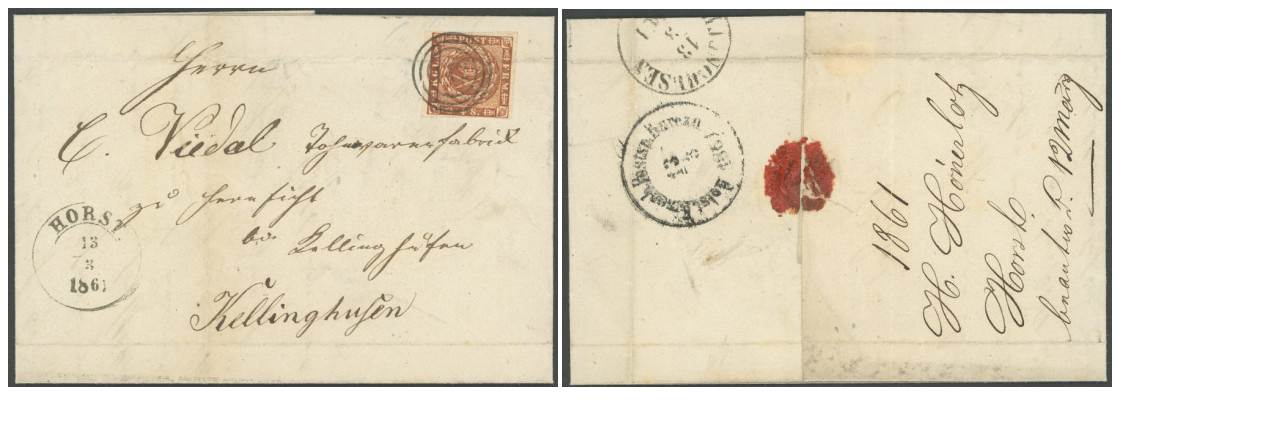

--- FILE ---
content_type: text/html; charset=UTF-8
request_url: https://philabild.de/webdienste/bild_450.php?enrpos=0133873
body_size: 61
content:
<a href="bild_900.php?enrpos=0133873"><img src="http://philabild.de/nordphila/bilder/mittel_450/0133873.jpg"></a> <a href="bild_900.php?enrpos=0133873"><img src="http://philabild.de/nordphila/bilder/mittel_450/0133873b.jpg"></a> 